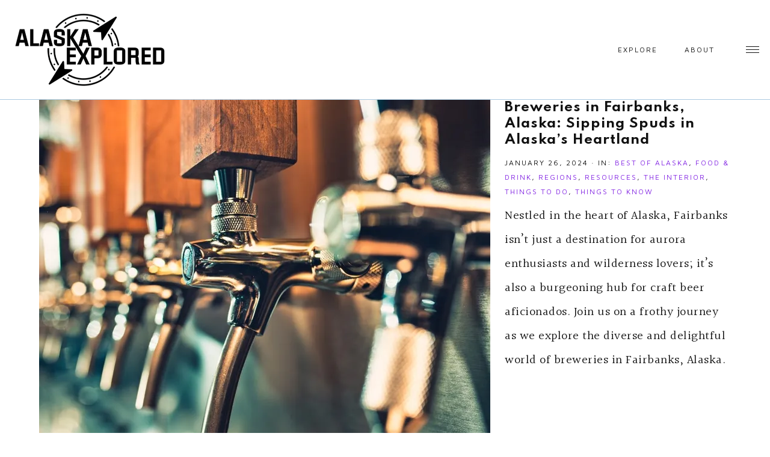

--- FILE ---
content_type: text/html; charset=UTF-8
request_url: https://www.alaskaexplored.com/tag/fairbanks-breweries/
body_size: 11012
content:
<!DOCTYPE html>
<html lang="en-US">
<head >
<meta charset="UTF-8" />
<meta name="viewport" content="width=device-width, initial-scale=1" />
<meta name='robots' content='index, follow, max-image-preview:large, max-snippet:-1, max-video-preview:-1' />

	<!-- This site is optimized with the Yoast SEO Premium plugin v21.9 (Yoast SEO v26.8) - https://yoast.com/product/yoast-seo-premium-wordpress/ -->
	<title>Fairbanks Breweries Archives - AlaskaExplored</title>
	<link rel="canonical" href="https://www.alaskaexplored.com/tag/fairbanks-breweries/" />
	<meta property="og:locale" content="en_US" />
	<meta property="og:type" content="article" />
	<meta property="og:title" content="Fairbanks Breweries Archives" />
	<meta property="og:url" content="https://www.alaskaexplored.com/tag/fairbanks-breweries/" />
	<meta property="og:site_name" content="AlaskaExplored" />
	<meta name="twitter:card" content="summary_large_image" />
	<script data-jetpack-boost="ignore" type="application/ld+json" class="yoast-schema-graph">{"@context":"https://schema.org","@graph":[{"@type":"CollectionPage","@id":"https://www.alaskaexplored.com/tag/fairbanks-breweries/","url":"https://www.alaskaexplored.com/tag/fairbanks-breweries/","name":"Fairbanks Breweries Archives - AlaskaExplored","isPartOf":{"@id":"https://www.alaskaexplored.com/#website"},"primaryImageOfPage":{"@id":"https://www.alaskaexplored.com/tag/fairbanks-breweries/#primaryimage"},"image":{"@id":"https://www.alaskaexplored.com/tag/fairbanks-breweries/#primaryimage"},"thumbnailUrl":"https://i0.wp.com/www.alaskaexplored.com/wp-content/uploads/2024/01/fairbanks-breweries-Master1305.jpg?fit=1000%2C667&quality=89&ssl=1","breadcrumb":{"@id":"https://www.alaskaexplored.com/tag/fairbanks-breweries/#breadcrumb"},"inLanguage":"en-US"},{"@type":"ImageObject","inLanguage":"en-US","@id":"https://www.alaskaexplored.com/tag/fairbanks-breweries/#primaryimage","url":"https://i0.wp.com/www.alaskaexplored.com/wp-content/uploads/2024/01/fairbanks-breweries-Master1305.jpg?fit=1000%2C667&quality=89&ssl=1","contentUrl":"https://i0.wp.com/www.alaskaexplored.com/wp-content/uploads/2024/01/fairbanks-breweries-Master1305.jpg?fit=1000%2C667&quality=89&ssl=1","width":1000,"height":667,"caption":"Big Delta Brewing Company, Fairbanks Alaska Breweries, Breweries in Fairbanks Alaska, Fairbanks Beer, Fairbanks Brewery, Fairbanks Breweries, Breweries in Fairbanks, Where to drink in Fairbanks Alaska, Best Breweries in Fairbanks Alaska,"},{"@type":"BreadcrumbList","@id":"https://www.alaskaexplored.com/tag/fairbanks-breweries/#breadcrumb","itemListElement":[{"@type":"ListItem","position":1,"name":"Home","item":"https://www.alaskaexplored.com/"},{"@type":"ListItem","position":2,"name":"Fairbanks Breweries"}]},{"@type":"WebSite","@id":"https://www.alaskaexplored.com/#website","url":"https://www.alaskaexplored.com/","name":"AlaskaExplored","description":"Your Next Frontier","potentialAction":[{"@type":"SearchAction","target":{"@type":"EntryPoint","urlTemplate":"https://www.alaskaexplored.com/?s={search_term_string}"},"query-input":{"@type":"PropertyValueSpecification","valueRequired":true,"valueName":"search_term_string"}}],"inLanguage":"en-US"}]}</script>
	<!-- / Yoast SEO Premium plugin. -->


<link rel='dns-prefetch' href='//www.alaskaexplored.com' />
<link rel='dns-prefetch' href='//unpkg.com' />
<link rel='dns-prefetch' href='//www.googletagmanager.com' />
<link rel='dns-prefetch' href='//stats.wp.com' />
<link rel='dns-prefetch' href='//maxcdn.bootstrapcdn.com' />
<link rel='dns-prefetch' href='//fonts.googleapis.com' />
<link rel='preconnect' href='//i0.wp.com' />
<link rel='preconnect' href='//c0.wp.com' />
<link rel="alternate" type="application/rss+xml" title="AlaskaExplored &raquo; Feed" href="https://www.alaskaexplored.com/feed/" />
<link rel="alternate" type="application/rss+xml" title="AlaskaExplored &raquo; Comments Feed" href="https://www.alaskaexplored.com/comments/feed/" />
<link rel="alternate" type="application/rss+xml" title="AlaskaExplored &raquo; Fairbanks Breweries Tag Feed" href="https://www.alaskaexplored.com/tag/fairbanks-breweries/feed/" />
<style id='wp-img-auto-sizes-contain-inline-css' type='text/css'>
img:is([sizes=auto i],[sizes^="auto," i]){contain-intrinsic-size:3000px 1500px}
/*# sourceURL=wp-img-auto-sizes-contain-inline-css */
</style>
<link rel='stylesheet' id='genesis-blocks-style-css-css' href='https://www.alaskaexplored.com/wp-content/plugins/genesis-blocks/dist/style-blocks.build.css?ver=1769472599' type='text/css' media='all' />
<link rel='stylesheet' id='audrey-css' href='https://www.alaskaexplored.com/wp-content/themes/audrey-theme.1.1.4/style.css?ver=1.1.4' type='text/css' media='all' />
<style id='audrey-inline-css' type='text/css'>


        .site-title a,
        .site-title a:hover,
        .site-title a:focus {
            color: #aac9e0 !important;
        }

        

        .nav-secondary a:hover,
        .genesis-nav-menu a:hover,
        .site-header .genesis-nav-menu a:hover,
        .site-header .genesis-nav-menu .sub-menu a:hover,
        .site-header .header-widget-area .widget_nav_menu li a:hover,
        .site-header .header-widget-area .widget_nav_menu .sub-menu li a:hover {
            color: #eded8e;
        }
        
        
        .site-header .header-widget-area .widget_nav_menu .sub-menu li a:hover {
            color: #eded8e !important;
        }

        

        .nav-primary {
            background-color: #aac9e0 !important;
        }
        
                @media only screen and (max-width: 1021px) {
                      .nav-primary {
                           background-color: #ffffff !important;
                      } }

        

        .offscreen-icon:hover .line1,
        .offscreen-icon:hover .line2,
        .offscreen-icon:hover .line3,
        .offscreen-icon-close:hover:before,
        .offscreen-icon-close:hover:after {
            background-color: #eded8e;
        }

        

        .offscreen-content .widget_nav_menu li a {
            color: #eded8e;
        }

        

        a,
        .entry-content a:not(.button):not(.wp-block-button__link):not(.more-link),
        .related-post a.related-post-title:hover,
        .entry-meta a,
        .audrey-instagram .textwidget a {
            color: #8224e3;
        }
        
        .woocommerce ul.products li.product a,
        .audrey-category-archive .cat-item a {
            color: #8224e3 !important;
        }

        
        
        .page.page-template-default.full-width-content:not(.home) .entry-title,
        .page.page-template-default:not(.home) .entry-title,
        .page.category-page h1.entry-title,
        .page.category-page.full-width-content h1.entry-title,
        .error404 .entry-title,
        .category .archive-title,
        .archive-title,
        .single-post .entry-header,
        .audrey-blog-full h1.entry-title.full-width,
        .audrey-blog-grid h1.entry-title.full-width,
        .audrey-blog-list h1.entry-title.full-width,
        .audrey-portfolio .archive-description,
        .single-portfolio .entry-title,
        .audrey-category-archive .archive-description {
            background-color: #aac9e0;
        }
        
        .woocommerce .page-title { background-color: #aac9e0 !important; }

        

        .entry-title a:hover,
        .slide-excerpt-border h2 a:hover,
        .featuredpost .entry-title a:hover,
        .related-post a.related-post-title:hover {
            color: #aac9e0 !important;
        }

        

        button:not(.offscreen-content-toggle):not(.menu-toggle),
        input[type="button"],
        input[type="reset"],
        input[type="submit"],
        .button,
        .widget .button,
        .more-from-category a,
        .comment-reply a,
        .view-all-portfolio a,
        .audrey-home .home-area .enews-widget input[type="submit"],
        .pricing-table a.button,
        .comment-respond input[type="submit"],
        .after-entry .enews-widget input[type="submit"],
        .slide-excerpt-border a.more-link, 
        a.more-link,
        .entry-content a.button,
        .wprm-recipe-link,
        .category-page .more-from-category a {
            background-color: #eded8e;
        }
            
        .sidebar .widget_categories li.cat-item a:hover,
        .sidebar .widget_nav_menu a:hover {
            background-color: #eded8e;
        }
        
        .nf-form-content input[type="button"],
        .entry-content .wp-block-button .wp-block-button__link,
        .gb-block-accordion .gb-accordion-title:hover,
        #mc_embed_signup .button,
        .woocommerce #respond input#submit, 
        .woocommerce a.button, 
        .woocommerce button.button, 
        .woocommerce input.button,
        .woocommerce .content-sidebar-wrap button,
        nav.woocommerce-MyAccount-navigation li a:hover,
        .woocommerce .widget_product_categories li:hover {
            background-color: #eded8e !important;
        }

        

        button:hover,
        input[type="button"]:hover,
        input[type="reset"]:hover,
        input[type="submit"]:hover,
        .button:hover,
        .widget .button:hover,
        a.more-link:hover,
        .more-from-category a:hover,
        .view-all-portfolio a:hover,
        .comment-reply a:hover,
        .audrey-home .home-area .enews-widget input[type="submit"]:hover,
        .pricing-table a.button:hover,
        .comment-respond input[type="submit"]:hover,
        .after-entry .enews-widget input[type="submit"]:hover,
        .slide-excerpt-border a.more-link:hover, 
        a.more-link:hover,
        .entry-content a.button:hover,
        .audrey-home .front-page-6 a.button:hover,
        .wprm-recipe-link:hover,
        .category-page .more-from-category a:hover,
        .audrey-home .home-area a.button.white:hover,
        .pagination-previous a:hover,
        .pagination-next a:hover,
        .archive-pagination li a:hover {
            background-color: #aac9e0;
        }
        
        .nf-form-content input[type="button"]:hover,
        .entry-content .wp-block-button .wp-block-button__link:hover,
        input:hover[type="submit"],
        #mc_embed_signup .button:hover,
        .woocommerce #respond input#submit:hover,
        .woocommerce a.button:hover,
        .woocommerce button.button:hover,
        .woocommerce .content-sidebar-wrap button:hover,
        .woocommerce input.button:hover {
            background-color: #aac9e0 !important;
        }

        

        .nav-mobile .widget-area .social,
        .offscreen-content .social,
        .audrey-insta .social,
        .sidebar .social,
        .footer-widgets .social {
            background-color: #aac9e0;
        }

        

        .nav-mobile .widget-area .social:hover,
        .offscreen-content .social:hover,
        .audrey-insta .social:hover,
        .sidebar .social:hover,
        .footer-widgets .social:hover {
            background-color: #eded8e;
        }

        

        .audrey-backtotop:hover {
            color: #eded8e !important;
        }

        
        hr,
        input,
        select,
        textarea,
        tbody,
        td,
        .breadcrumb,
        .search-form input[type="search"],
        .sidebar .widget,
        .gb-block-accordion .gb-accordion-title,
        .genesis-nav-menu .sub-menu,
        .genesis-nav-menu .sub-menu a,
        .site-header .header-widget-area .widget_nav_menu li .sub-menu a,
        .genesis-nav-menu .sub-menu .sub-menu,
        .pricing-table ul > li,
        .pricing-table h4,
        .shop-post-title,
        .share-before_entry_header,
        .single-post .entry-footer,
        .after-entry .enews input,
        .related,
        .entry-comments .comment,
        .comment-repsond input,
        .comment-respond select,
        .comment-respond textarea,
        .comment-respond input[type="email"],
        .comment-respond input[type="text"],
        .comment-respond input[type="url"],
        .entry-comments ul.children,
        .footer-widgets .search-form input[type="search"],
        .audrey-blog-full .content .entry,
        .site-header,
        .home-about {
            border-color: #aac9e0;
        }

        #mc_embed_signup input.email {
            border-color #aac9e0 !important;
        }

        @media only screen and (max-width: 1021px) {
            .nav-primary .search-form {
                border-color: #aac9e0;
        } }

        

        .audrey-home .front-page-1 {
            background: #aac9e0;
        }
        
        .TestimonialRotatorWidget .widget-title:before,
        .strong-testimonials-view-widget .widget-title:before {
            color: #aac9e0;
        }
        
        

        .audrey-home .front-page-1 h3 {
            color: #000000;
        }
        
        

        .audrey-home .front-page-2 {
            background: #ffffff;
        }
        
        

        .home-box:hover {
            background-color: #aac9e0;
        }
        
        

        .home-box:hover .button {
            background-color: #aac9e0;
        }

        

        .audrey-home .front-page-4 {
            background: #aac9e0;
        }
        
        

        .audrey-home .front-page-8 {
            background: #aac9e0;
        }

        

        .home-about h3,
        .audrey-home .philosophy h3,
        .testimonial_rotator_quote,
        .wpmtst-testimonial {
            color: #aac9e0;
        }
        
        .home-about h3:after {
            background-color: #aac9e0;
        }
        
        .woocommerce .star-rating span {
            color: #aac9e0 !important;
        }
        
        .woocommerce .widget_price_filter .ui-slider .ui-slider-handle,
        .woocommerce .widget_price_filter .ui-slider .ui-slider-range {
            background-color: #aac9e0 !important;
        }

        

        .audrey-instagram .widget-title {
            color: #aac9e0;
        }

        

        .audrey-instagram {
            background-color: #aac9e0;
        }

        

        .sidebar .enews-widget,
        .sidebar .enews-widget a,
        .sidebar .enews-widget .widget-title,
        .sidebar .enews-widget .enews-widget p,
        .sidebar .enews-widget .enews-widget div,
        .after-entry .enews-widget,
        .after-entry .enews-widget a,
        .after-entry .enews-widget .widget-title,
        .after-entry .enews-widget p,
        .after-entry .enews-widget div,
        .audrey-home .home-area .enews .widget-title {
                color: #ffffff;
        }
        
        

        .audrey-newsletter {
                background: #aac9e0;
        }
        
        

        .audrey-newsletter .enews .widget-title {
                color: #ffffff;
        }
        
        

        .audrey-newsletter .enews-widget input[type="submit"],
        .audrey-home .home-area a.button.white:hover {
                background-color: #7bb4e0;
        }
        
        

        .footer-social i:hover {
            color: #7bb4e0 !important;
        }

        

        .footer-widgets {
            background-color: #aac9e0;
        }

        
        
        .footer-title h2 {
            color: #7bb4e0;
        }

        
/*# sourceURL=audrey-inline-css */
</style>
<style id='wp-emoji-styles-inline-css' type='text/css'>

	img.wp-smiley, img.emoji {
		display: inline !important;
		border: none !important;
		box-shadow: none !important;
		height: 1em !important;
		width: 1em !important;
		margin: 0 0.07em !important;
		vertical-align: -0.1em !important;
		background: none !important;
		padding: 0 !important;
	}
/*# sourceURL=wp-emoji-styles-inline-css */
</style>
<style id='wp-block-library-inline-css' type='text/css'>
:root{--wp-block-synced-color:#7a00df;--wp-block-synced-color--rgb:122,0,223;--wp-bound-block-color:var(--wp-block-synced-color);--wp-editor-canvas-background:#ddd;--wp-admin-theme-color:#007cba;--wp-admin-theme-color--rgb:0,124,186;--wp-admin-theme-color-darker-10:#006ba1;--wp-admin-theme-color-darker-10--rgb:0,107,160.5;--wp-admin-theme-color-darker-20:#005a87;--wp-admin-theme-color-darker-20--rgb:0,90,135;--wp-admin-border-width-focus:2px}@media (min-resolution:192dpi){:root{--wp-admin-border-width-focus:1.5px}}.wp-element-button{cursor:pointer}:root .has-very-light-gray-background-color{background-color:#eee}:root .has-very-dark-gray-background-color{background-color:#313131}:root .has-very-light-gray-color{color:#eee}:root .has-very-dark-gray-color{color:#313131}:root .has-vivid-green-cyan-to-vivid-cyan-blue-gradient-background{background:linear-gradient(135deg,#00d084,#0693e3)}:root .has-purple-crush-gradient-background{background:linear-gradient(135deg,#34e2e4,#4721fb 50%,#ab1dfe)}:root .has-hazy-dawn-gradient-background{background:linear-gradient(135deg,#faaca8,#dad0ec)}:root .has-subdued-olive-gradient-background{background:linear-gradient(135deg,#fafae1,#67a671)}:root .has-atomic-cream-gradient-background{background:linear-gradient(135deg,#fdd79a,#004a59)}:root .has-nightshade-gradient-background{background:linear-gradient(135deg,#330968,#31cdcf)}:root .has-midnight-gradient-background{background:linear-gradient(135deg,#020381,#2874fc)}:root{--wp--preset--font-size--normal:16px;--wp--preset--font-size--huge:42px}.has-regular-font-size{font-size:1em}.has-larger-font-size{font-size:2.625em}.has-normal-font-size{font-size:var(--wp--preset--font-size--normal)}.has-huge-font-size{font-size:var(--wp--preset--font-size--huge)}.has-text-align-center{text-align:center}.has-text-align-left{text-align:left}.has-text-align-right{text-align:right}.has-fit-text{white-space:nowrap!important}#end-resizable-editor-section{display:none}.aligncenter{clear:both}.items-justified-left{justify-content:flex-start}.items-justified-center{justify-content:center}.items-justified-right{justify-content:flex-end}.items-justified-space-between{justify-content:space-between}.screen-reader-text{border:0;clip-path:inset(50%);height:1px;margin:-1px;overflow:hidden;padding:0;position:absolute;width:1px;word-wrap:normal!important}.screen-reader-text:focus{background-color:#ddd;clip-path:none;color:#444;display:block;font-size:1em;height:auto;left:5px;line-height:normal;padding:15px 23px 14px;text-decoration:none;top:5px;width:auto;z-index:100000}html :where(.has-border-color){border-style:solid}html :where([style*=border-top-color]){border-top-style:solid}html :where([style*=border-right-color]){border-right-style:solid}html :where([style*=border-bottom-color]){border-bottom-style:solid}html :where([style*=border-left-color]){border-left-style:solid}html :where([style*=border-width]){border-style:solid}html :where([style*=border-top-width]){border-top-style:solid}html :where([style*=border-right-width]){border-right-style:solid}html :where([style*=border-bottom-width]){border-bottom-style:solid}html :where([style*=border-left-width]){border-left-style:solid}html :where(img[class*=wp-image-]){height:auto;max-width:100%}:where(figure){margin:0 0 1em}html :where(.is-position-sticky){--wp-admin--admin-bar--position-offset:var(--wp-admin--admin-bar--height,0px)}@media screen and (max-width:600px){html :where(.is-position-sticky){--wp-admin--admin-bar--position-offset:0px}}

/*# sourceURL=wp-block-library-inline-css */
</style><style id='global-styles-inline-css' type='text/css'>
:root{--wp--preset--aspect-ratio--square: 1;--wp--preset--aspect-ratio--4-3: 4/3;--wp--preset--aspect-ratio--3-4: 3/4;--wp--preset--aspect-ratio--3-2: 3/2;--wp--preset--aspect-ratio--2-3: 2/3;--wp--preset--aspect-ratio--16-9: 16/9;--wp--preset--aspect-ratio--9-16: 9/16;--wp--preset--color--black: #111111;--wp--preset--color--cyan-bluish-gray: #abb8c3;--wp--preset--color--white: #ffffff;--wp--preset--color--pale-pink: #f78da7;--wp--preset--color--vivid-red: #cf2e2e;--wp--preset--color--luminous-vivid-orange: #ff6900;--wp--preset--color--luminous-vivid-amber: #fcb900;--wp--preset--color--light-green-cyan: #7bdcb5;--wp--preset--color--vivid-green-cyan: #00d084;--wp--preset--color--pale-cyan-blue: #8ed1fc;--wp--preset--color--vivid-cyan-blue: #0693e3;--wp--preset--color--vivid-purple: #9b51e0;--wp--preset--color--cream: #f9f7f6;--wp--preset--color--pink: #e9dcd5;--wp--preset--color--dark-pink: #dbc4b8;--wp--preset--color--rust: #c6796a;--wp--preset--gradient--vivid-cyan-blue-to-vivid-purple: linear-gradient(135deg,rgb(6,147,227) 0%,rgb(155,81,224) 100%);--wp--preset--gradient--light-green-cyan-to-vivid-green-cyan: linear-gradient(135deg,rgb(122,220,180) 0%,rgb(0,208,130) 100%);--wp--preset--gradient--luminous-vivid-amber-to-luminous-vivid-orange: linear-gradient(135deg,rgb(252,185,0) 0%,rgb(255,105,0) 100%);--wp--preset--gradient--luminous-vivid-orange-to-vivid-red: linear-gradient(135deg,rgb(255,105,0) 0%,rgb(207,46,46) 100%);--wp--preset--gradient--very-light-gray-to-cyan-bluish-gray: linear-gradient(135deg,rgb(238,238,238) 0%,rgb(169,184,195) 100%);--wp--preset--gradient--cool-to-warm-spectrum: linear-gradient(135deg,rgb(74,234,220) 0%,rgb(151,120,209) 20%,rgb(207,42,186) 40%,rgb(238,44,130) 60%,rgb(251,105,98) 80%,rgb(254,248,76) 100%);--wp--preset--gradient--blush-light-purple: linear-gradient(135deg,rgb(255,206,236) 0%,rgb(152,150,240) 100%);--wp--preset--gradient--blush-bordeaux: linear-gradient(135deg,rgb(254,205,165) 0%,rgb(254,45,45) 50%,rgb(107,0,62) 100%);--wp--preset--gradient--luminous-dusk: linear-gradient(135deg,rgb(255,203,112) 0%,rgb(199,81,192) 50%,rgb(65,88,208) 100%);--wp--preset--gradient--pale-ocean: linear-gradient(135deg,rgb(255,245,203) 0%,rgb(182,227,212) 50%,rgb(51,167,181) 100%);--wp--preset--gradient--electric-grass: linear-gradient(135deg,rgb(202,248,128) 0%,rgb(113,206,126) 100%);--wp--preset--gradient--midnight: linear-gradient(135deg,rgb(2,3,129) 0%,rgb(40,116,252) 100%);--wp--preset--font-size--small: 14px;--wp--preset--font-size--medium: 20px;--wp--preset--font-size--large: 18px;--wp--preset--font-size--x-large: 42px;--wp--preset--font-size--normal: 16px;--wp--preset--font-size--larger: 20px;--wp--preset--spacing--20: 0.44rem;--wp--preset--spacing--30: 0.67rem;--wp--preset--spacing--40: 1rem;--wp--preset--spacing--50: 1.5rem;--wp--preset--spacing--60: 2.25rem;--wp--preset--spacing--70: 3.38rem;--wp--preset--spacing--80: 5.06rem;--wp--preset--shadow--natural: 6px 6px 9px rgba(0, 0, 0, 0.2);--wp--preset--shadow--deep: 12px 12px 50px rgba(0, 0, 0, 0.4);--wp--preset--shadow--sharp: 6px 6px 0px rgba(0, 0, 0, 0.2);--wp--preset--shadow--outlined: 6px 6px 0px -3px rgb(255, 255, 255), 6px 6px rgb(0, 0, 0);--wp--preset--shadow--crisp: 6px 6px 0px rgb(0, 0, 0);}:where(.is-layout-flex){gap: 0.5em;}:where(.is-layout-grid){gap: 0.5em;}body .is-layout-flex{display: flex;}.is-layout-flex{flex-wrap: wrap;align-items: center;}.is-layout-flex > :is(*, div){margin: 0;}body .is-layout-grid{display: grid;}.is-layout-grid > :is(*, div){margin: 0;}:where(.wp-block-columns.is-layout-flex){gap: 2em;}:where(.wp-block-columns.is-layout-grid){gap: 2em;}:where(.wp-block-post-template.is-layout-flex){gap: 1.25em;}:where(.wp-block-post-template.is-layout-grid){gap: 1.25em;}.has-black-color{color: var(--wp--preset--color--black) !important;}.has-cyan-bluish-gray-color{color: var(--wp--preset--color--cyan-bluish-gray) !important;}.has-white-color{color: var(--wp--preset--color--white) !important;}.has-pale-pink-color{color: var(--wp--preset--color--pale-pink) !important;}.has-vivid-red-color{color: var(--wp--preset--color--vivid-red) !important;}.has-luminous-vivid-orange-color{color: var(--wp--preset--color--luminous-vivid-orange) !important;}.has-luminous-vivid-amber-color{color: var(--wp--preset--color--luminous-vivid-amber) !important;}.has-light-green-cyan-color{color: var(--wp--preset--color--light-green-cyan) !important;}.has-vivid-green-cyan-color{color: var(--wp--preset--color--vivid-green-cyan) !important;}.has-pale-cyan-blue-color{color: var(--wp--preset--color--pale-cyan-blue) !important;}.has-vivid-cyan-blue-color{color: var(--wp--preset--color--vivid-cyan-blue) !important;}.has-vivid-purple-color{color: var(--wp--preset--color--vivid-purple) !important;}.has-black-background-color{background-color: var(--wp--preset--color--black) !important;}.has-cyan-bluish-gray-background-color{background-color: var(--wp--preset--color--cyan-bluish-gray) !important;}.has-white-background-color{background-color: var(--wp--preset--color--white) !important;}.has-pale-pink-background-color{background-color: var(--wp--preset--color--pale-pink) !important;}.has-vivid-red-background-color{background-color: var(--wp--preset--color--vivid-red) !important;}.has-luminous-vivid-orange-background-color{background-color: var(--wp--preset--color--luminous-vivid-orange) !important;}.has-luminous-vivid-amber-background-color{background-color: var(--wp--preset--color--luminous-vivid-amber) !important;}.has-light-green-cyan-background-color{background-color: var(--wp--preset--color--light-green-cyan) !important;}.has-vivid-green-cyan-background-color{background-color: var(--wp--preset--color--vivid-green-cyan) !important;}.has-pale-cyan-blue-background-color{background-color: var(--wp--preset--color--pale-cyan-blue) !important;}.has-vivid-cyan-blue-background-color{background-color: var(--wp--preset--color--vivid-cyan-blue) !important;}.has-vivid-purple-background-color{background-color: var(--wp--preset--color--vivid-purple) !important;}.has-black-border-color{border-color: var(--wp--preset--color--black) !important;}.has-cyan-bluish-gray-border-color{border-color: var(--wp--preset--color--cyan-bluish-gray) !important;}.has-white-border-color{border-color: var(--wp--preset--color--white) !important;}.has-pale-pink-border-color{border-color: var(--wp--preset--color--pale-pink) !important;}.has-vivid-red-border-color{border-color: var(--wp--preset--color--vivid-red) !important;}.has-luminous-vivid-orange-border-color{border-color: var(--wp--preset--color--luminous-vivid-orange) !important;}.has-luminous-vivid-amber-border-color{border-color: var(--wp--preset--color--luminous-vivid-amber) !important;}.has-light-green-cyan-border-color{border-color: var(--wp--preset--color--light-green-cyan) !important;}.has-vivid-green-cyan-border-color{border-color: var(--wp--preset--color--vivid-green-cyan) !important;}.has-pale-cyan-blue-border-color{border-color: var(--wp--preset--color--pale-cyan-blue) !important;}.has-vivid-cyan-blue-border-color{border-color: var(--wp--preset--color--vivid-cyan-blue) !important;}.has-vivid-purple-border-color{border-color: var(--wp--preset--color--vivid-purple) !important;}.has-vivid-cyan-blue-to-vivid-purple-gradient-background{background: var(--wp--preset--gradient--vivid-cyan-blue-to-vivid-purple) !important;}.has-light-green-cyan-to-vivid-green-cyan-gradient-background{background: var(--wp--preset--gradient--light-green-cyan-to-vivid-green-cyan) !important;}.has-luminous-vivid-amber-to-luminous-vivid-orange-gradient-background{background: var(--wp--preset--gradient--luminous-vivid-amber-to-luminous-vivid-orange) !important;}.has-luminous-vivid-orange-to-vivid-red-gradient-background{background: var(--wp--preset--gradient--luminous-vivid-orange-to-vivid-red) !important;}.has-very-light-gray-to-cyan-bluish-gray-gradient-background{background: var(--wp--preset--gradient--very-light-gray-to-cyan-bluish-gray) !important;}.has-cool-to-warm-spectrum-gradient-background{background: var(--wp--preset--gradient--cool-to-warm-spectrum) !important;}.has-blush-light-purple-gradient-background{background: var(--wp--preset--gradient--blush-light-purple) !important;}.has-blush-bordeaux-gradient-background{background: var(--wp--preset--gradient--blush-bordeaux) !important;}.has-luminous-dusk-gradient-background{background: var(--wp--preset--gradient--luminous-dusk) !important;}.has-pale-ocean-gradient-background{background: var(--wp--preset--gradient--pale-ocean) !important;}.has-electric-grass-gradient-background{background: var(--wp--preset--gradient--electric-grass) !important;}.has-midnight-gradient-background{background: var(--wp--preset--gradient--midnight) !important;}.has-small-font-size{font-size: var(--wp--preset--font-size--small) !important;}.has-medium-font-size{font-size: var(--wp--preset--font-size--medium) !important;}.has-large-font-size{font-size: var(--wp--preset--font-size--large) !important;}.has-x-large-font-size{font-size: var(--wp--preset--font-size--x-large) !important;}
/*# sourceURL=global-styles-inline-css */
</style>

<style id='classic-theme-styles-inline-css' type='text/css'>
/*! This file is auto-generated */
.wp-block-button__link{color:#fff;background-color:#32373c;border-radius:9999px;box-shadow:none;text-decoration:none;padding:calc(.667em + 2px) calc(1.333em + 2px);font-size:1.125em}.wp-block-file__button{background:#32373c;color:#fff;text-decoration:none}
/*# sourceURL=/wp-includes/css/classic-themes.min.css */
</style>
<link rel='stylesheet' id='font-awesome-css' href='//maxcdn.bootstrapcdn.com/font-awesome/4.2.0/css/font-awesome.min.css?ver=6.9' type='text/css' media='all' />
<link rel='stylesheet' id='dashicons-css' href='https://c0.wp.com/c/6.9/wp-includes/css/dashicons.min.css' type='text/css' media='all' />
<link rel='stylesheet' id='audrey-icons-css' href='https://www.alaskaexplored.com/wp-content/themes/audrey-theme.1.1.4/icons.css?ver=6.9' type='text/css' media='all' />
<link rel='stylesheet' id='audrey-fonts-css' href='//fonts.googleapis.com/css2?family=Halant:wght@400;600&#038;family=Italiana&#038;family=Maven+Pro&#038;display=swap' type='text/css' media='all' />
<link rel='stylesheet' id='audrey-gutenberg-css' href='https://www.alaskaexplored.com/wp-content/themes/audrey-theme.1.1.4/lib/gutenberg/gutenberg.css?ver=1.1.4' type='text/css' media='all' />





<!-- Google tag (gtag.js) snippet added by Site Kit -->
<!-- Google Analytics snippet added by Site Kit -->


<link rel="https://api.w.org/" href="https://www.alaskaexplored.com/wp-json/" /><link rel="alternate" title="JSON" type="application/json" href="https://www.alaskaexplored.com/wp-json/wp/v2/tags/453" /><link rel="EditURI" type="application/rsd+xml" title="RSD" href="https://www.alaskaexplored.com/xmlrpc.php?rsd" />
<meta name="generator" content="WordPress 6.9" />
<meta name="generator" content="Site Kit by Google 1.170.0" />	<style>img#wpstats{display:none}</style>
		<link rel="pingback" href="https://www.alaskaexplored.com/xmlrpc.php" />
<link href="https://fonts.googleapis.com/css2?family=Spartan:wght@300;700;900&display=swap" rel="stylesheet"> 
<link href="https://fonts.googleapis.com/css2?family=Merriweather:wght@300;700&display=swap" rel="stylesheet"> <style type="text/css">.site-title a { background: url(https://www.alaskaexplored.com/wp-content/uploads/2023/04/AlaskaExploredLogo_BW.png) no-repeat !important; }</style>
<link rel="icon" href="https://i0.wp.com/www.alaskaexplored.com/wp-content/uploads/2023/04/cropped-AlaskaExploredLogo_BW_ICON.png?fit=32%2C32&#038;quality=80&#038;ssl=1" sizes="32x32" />
<link rel="icon" href="https://i0.wp.com/www.alaskaexplored.com/wp-content/uploads/2023/04/cropped-AlaskaExploredLogo_BW_ICON.png?fit=192%2C192&#038;quality=80&#038;ssl=1" sizes="192x192" />
<link rel="apple-touch-icon" href="https://i0.wp.com/www.alaskaexplored.com/wp-content/uploads/2023/04/cropped-AlaskaExploredLogo_BW_ICON.png?fit=180%2C180&#038;quality=80&#038;ssl=1" />
<meta name="msapplication-TileImage" content="https://i0.wp.com/www.alaskaexplored.com/wp-content/uploads/2023/04/cropped-AlaskaExploredLogo_BW_ICON.png?fit=270%2C270&#038;quality=80&#038;ssl=1" />
		<style type="text/css" id="wp-custom-css">
			.site-title, .site-title a, .site-title a:hover {
    font-family: 'Spartan', serif; }
h1,
h2,
h3,
h4,
h5,
h6 { 
    font-family: 'Spartan', serif; font-weight: 600; line-height: 1.1; }

body {
	font-size: 20px;
	line-height: 2;
}

.page.page-template-default:not(.home) .entry-title,
.archive-title {
    font-family: 'Spartan', serif;}

.home-box, .box-content h2 {
    font-family: 'Spartan', serif;}

h2.entry-title {font-family: 'spartan', serif;
font-size: 16pt !important;
}


@media only screen and (min-width: 1022px) {
    .previous-entry a,
    .next-entry a {
        display: none;
    } }

.site-header .wrap {
padding: 0px;
}

.header-image .title-area {
width: 100%;
max-width: 300px;
}






/* mv mobile fix */

@media only screen and (max-width: 359px) {

.content-sidebar-wrap {

padding-left: 10px !important;

padding-right: 10px !important;

}

}


/* end mv fix */ 		</style>
		</head>
<body class="archive tag tag-fairbanks-breweries tag-453 wp-embed-responsive wp-theme-genesis wp-child-theme-audrey-theme114 custom-header header-image full-width-content genesis-breadcrumbs-hidden genesis-footer-widgets-hidden nav-social header-right-active offscreen-active"><div class="site-container"><nav class="nav-primary nav-mobile"><div class="wrap"><ul id="menu-primary" class="menu genesis-nav-menu menu-primary menu-mobile responsive-menu"><li id="menu-item-205" class="menu-item menu-item-type-custom menu-item-object-custom menu-item-has-children menu-item-205"><a href="#">Explore</a>
<ul class="sub-menu">
	<li id="menu-item-208" class="menu-item menu-item-type-taxonomy menu-item-object-category menu-item-208"><a href="https://www.alaskaexplored.com/category/anchorage/">Anchorage</a></li>
	<li id="menu-item-515" class="menu-item menu-item-type-taxonomy menu-item-object-category menu-item-has-children menu-item-515"><a href="https://www.alaskaexplored.com/category/regions/">Regions</a>
	<ul class="sub-menu">
		<li id="menu-item-210" class="menu-item menu-item-type-taxonomy menu-item-object-category menu-item-210"><a href="https://www.alaskaexplored.com/category/southeast/">Southeast</a></li>
		<li id="menu-item-514" class="menu-item menu-item-type-taxonomy menu-item-object-category menu-item-514"><a href="https://www.alaskaexplored.com/category/kenai-the-far-islands/">Kenai &amp; the Far Islands</a></li>
		<li id="menu-item-524" class="menu-item menu-item-type-taxonomy menu-item-object-category menu-item-524"><a href="https://www.alaskaexplored.com/category/south-central/">South Central</a></li>
		<li id="menu-item-212" class="menu-item menu-item-type-taxonomy menu-item-object-category menu-item-212"><a href="https://www.alaskaexplored.com/category/the-interior/">The Interior</a></li>
		<li id="menu-item-525" class="menu-item menu-item-type-taxonomy menu-item-object-category menu-item-525"><a href="https://www.alaskaexplored.com/category/the-north/">The North</a></li>
	</ul>
</li>
	<li id="menu-item-214" class="menu-item menu-item-type-taxonomy menu-item-object-category menu-item-has-children menu-item-214"><a href="https://www.alaskaexplored.com/category/best-of-alaska/">Best of Alaska</a>
	<ul class="sub-menu">
		<li id="menu-item-517" class="menu-item menu-item-type-taxonomy menu-item-object-category menu-item-517"><a href="https://www.alaskaexplored.com/category/things-to-do/">Things To Do</a></li>
		<li id="menu-item-518" class="menu-item menu-item-type-taxonomy menu-item-object-category menu-item-518"><a href="https://www.alaskaexplored.com/category/things-to-know/">Things To Know</a></li>
		<li id="menu-item-516" class="menu-item menu-item-type-taxonomy menu-item-object-category menu-item-516"><a href="https://www.alaskaexplored.com/category/food-drink/">Food &amp; Drink</a></li>
	</ul>
</li>
	<li id="menu-item-519" class="menu-item menu-item-type-taxonomy menu-item-object-category menu-item-has-children menu-item-519"><a href="https://www.alaskaexplored.com/category/ak-by-season/">AK by Season</a>
	<ul class="sub-menu">
		<li id="menu-item-520" class="menu-item menu-item-type-taxonomy menu-item-object-category menu-item-520"><a href="https://www.alaskaexplored.com/category/fall/">Fall</a></li>
		<li id="menu-item-521" class="menu-item menu-item-type-taxonomy menu-item-object-category menu-item-521"><a href="https://www.alaskaexplored.com/category/spring/">Spring</a></li>
		<li id="menu-item-522" class="menu-item menu-item-type-taxonomy menu-item-object-category menu-item-522"><a href="https://www.alaskaexplored.com/category/summer/">Summer</a></li>
		<li id="menu-item-523" class="menu-item menu-item-type-taxonomy menu-item-object-category menu-item-523"><a href="https://www.alaskaexplored.com/category/winter/">Winter</a></li>
	</ul>
</li>
	<li id="menu-item-531" class="menu-item menu-item-type-taxonomy menu-item-object-category menu-item-has-children menu-item-531"><a href="https://www.alaskaexplored.com/category/resources/">Resources</a>
	<ul class="sub-menu">
		<li id="menu-item-526" class="menu-item menu-item-type-taxonomy menu-item-object-category menu-item-526"><a href="https://www.alaskaexplored.com/category/gear/">Gear</a></li>
		<li id="menu-item-532" class="menu-item menu-item-type-taxonomy menu-item-object-category menu-item-532"><a href="https://www.alaskaexplored.com/category/wildlife/">Wildlife</a></li>
	</ul>
</li>
</ul>
</li>
<li id="menu-item-116" class="menu-item menu-item-type-post_type menu-item-object-page menu-item-116"><a href="https://www.alaskaexplored.com/about-us/">About</a></li>
<aside class="widget-area"><section id="search-6" class="widget-1 widget-first widget widget_search"><div class="widget-1 widget-first widget-wrap"><form class="search-form" method="get" action="https://www.alaskaexplored.com/" role="search"><input class="search-form-input" type="search" name="s" id="searchform-1" placeholder="Looking for something?"><input class="search-form-submit" type="submit" value="&#xf002;"><meta content="https://www.alaskaexplored.com/?s={s}"></form></div></section>
</aside></ul></div></nav><header class="site-header"><div class="wrap"><div class="title-area"><p class="site-title"><a href="https://www.alaskaexplored.com/">AlaskaExplored</a></p><p class="site-description">Your Next Frontier</p></div><div class="widget-area header-widget-area"><section id="nav_menu-2" class="widget-1 widget-first widget widget_nav_menu"><div class="widget-1 widget-first widget-wrap"><nav class="nav-header"><ul id="menu-primary-1" class="menu genesis-nav-menu"><li class="menu-item menu-item-type-custom menu-item-object-custom menu-item-has-children menu-item-205"><a href="#"><span >Explore</span></a>
<ul class="sub-menu">
	<li class="menu-item menu-item-type-taxonomy menu-item-object-category menu-item-208"><a href="https://www.alaskaexplored.com/category/anchorage/"><span >Anchorage</span></a></li>
	<li class="menu-item menu-item-type-taxonomy menu-item-object-category menu-item-has-children menu-item-515"><a href="https://www.alaskaexplored.com/category/regions/"><span >Regions</span></a>
	<ul class="sub-menu">
		<li class="menu-item menu-item-type-taxonomy menu-item-object-category menu-item-210"><a href="https://www.alaskaexplored.com/category/southeast/"><span >Southeast</span></a></li>
		<li class="menu-item menu-item-type-taxonomy menu-item-object-category menu-item-514"><a href="https://www.alaskaexplored.com/category/kenai-the-far-islands/"><span >Kenai &amp; the Far Islands</span></a></li>
		<li class="menu-item menu-item-type-taxonomy menu-item-object-category menu-item-524"><a href="https://www.alaskaexplored.com/category/south-central/"><span >South Central</span></a></li>
		<li class="menu-item menu-item-type-taxonomy menu-item-object-category menu-item-212"><a href="https://www.alaskaexplored.com/category/the-interior/"><span >The Interior</span></a></li>
		<li class="menu-item menu-item-type-taxonomy menu-item-object-category menu-item-525"><a href="https://www.alaskaexplored.com/category/the-north/"><span >The North</span></a></li>
	</ul>
</li>
	<li class="menu-item menu-item-type-taxonomy menu-item-object-category menu-item-has-children menu-item-214"><a href="https://www.alaskaexplored.com/category/best-of-alaska/"><span >Best of Alaska</span></a>
	<ul class="sub-menu">
		<li class="menu-item menu-item-type-taxonomy menu-item-object-category menu-item-517"><a href="https://www.alaskaexplored.com/category/things-to-do/"><span >Things To Do</span></a></li>
		<li class="menu-item menu-item-type-taxonomy menu-item-object-category menu-item-518"><a href="https://www.alaskaexplored.com/category/things-to-know/"><span >Things To Know</span></a></li>
		<li class="menu-item menu-item-type-taxonomy menu-item-object-category menu-item-516"><a href="https://www.alaskaexplored.com/category/food-drink/"><span >Food &amp; Drink</span></a></li>
	</ul>
</li>
	<li class="menu-item menu-item-type-taxonomy menu-item-object-category menu-item-has-children menu-item-519"><a href="https://www.alaskaexplored.com/category/ak-by-season/"><span >AK by Season</span></a>
	<ul class="sub-menu">
		<li class="menu-item menu-item-type-taxonomy menu-item-object-category menu-item-520"><a href="https://www.alaskaexplored.com/category/fall/"><span >Fall</span></a></li>
		<li class="menu-item menu-item-type-taxonomy menu-item-object-category menu-item-521"><a href="https://www.alaskaexplored.com/category/spring/"><span >Spring</span></a></li>
		<li class="menu-item menu-item-type-taxonomy menu-item-object-category menu-item-522"><a href="https://www.alaskaexplored.com/category/summer/"><span >Summer</span></a></li>
		<li class="menu-item menu-item-type-taxonomy menu-item-object-category menu-item-523"><a href="https://www.alaskaexplored.com/category/winter/"><span >Winter</span></a></li>
	</ul>
</li>
	<li class="menu-item menu-item-type-taxonomy menu-item-object-category menu-item-has-children menu-item-531"><a href="https://www.alaskaexplored.com/category/resources/"><span >Resources</span></a>
	<ul class="sub-menu">
		<li class="menu-item menu-item-type-taxonomy menu-item-object-category menu-item-526"><a href="https://www.alaskaexplored.com/category/gear/"><span >Gear</span></a></li>
		<li class="menu-item menu-item-type-taxonomy menu-item-object-category menu-item-532"><a href="https://www.alaskaexplored.com/category/wildlife/"><span >Wildlife</span></a></li>
	</ul>
</li>
</ul>
</li>
<li class="menu-item menu-item-type-post_type menu-item-object-page menu-item-116"><a href="https://www.alaskaexplored.com/about-us/"><span >About</span></a></li>
</ul></nav></div></section>
</div><div class="offscreen-wrap"><div class="offscreen-content-icon"><button class="offscreen-content-toggle" aria-label="Offscreen Content"><div class="offscreen-icon open"><span class="line1"></span><span class="line2"></span><span class="line3"></span></div> <span class="screen-reader-text">Show Offscreen Content</span></button></div></div><div class="offscreen-content"><div class="offscreen-container"><div class="widget-area"><button class="offscreen-content-toggle close" aria-label="Offscreen Content"><div class="offscreen-icon-close"></div> <span class="screen-reader-text">Hide Offscreen Content</span></button><div class="wrap"><section id="search-7" class="widget-1 widget-first widget widget_search"><div class="widget-1 widget-first widget-wrap"><form class="search-form" method="get" action="https://www.alaskaexplored.com/" role="search"><input class="search-form-input" type="search" name="s" id="searchform-2" placeholder="Looking for something?"><input class="search-form-submit" type="submit" value="&#xf002;"><meta content="https://www.alaskaexplored.com/?s={s}"></form></div></section>
</div></div></div></div></div></header><div class="site-inner"><div class="content-sidebar-wrap"><main class="content"><article class="post-2797 post type-post status-publish format-standard has-post-thumbnail category-best-of-alaska category-food-drink category-regions category-resources category-the-interior category-things-to-do category-things-to-know tag-best-breweries-in-fairbanks-alaska tag-big-delta-brewing-company tag-breweries-in-fairbanks tag-breweries-in-fairbanks-alaska tag-fairbanks-alaska-breweries tag-fairbanks-beer tag-fairbanks-breweries tag-fairbanks-brewery tag-where-to-drink-in-fairbanks-alaska entry" aria-label="Breweries in Fairbanks, Alaska: Sipping Spuds in Alaska&#8217;s Heartland"><header class="entry-header"><a class="entry-image-link" href="https://www.alaskaexplored.com/breweries-in-fairbanks-alaska-sipping-spuds-in-alaskas-heartland/" aria-hidden="true" tabindex="-1"><img width="750" height="667" src="https://i0.wp.com/www.alaskaexplored.com/wp-content/uploads/2024/01/fairbanks-breweries-Master1305.jpg?resize=750%2C667&amp;quality=89&amp;ssl=1" class="alignleft post-image entry-image" alt="Big Delta Brewing Company, Fairbanks Alaska Breweries, Breweries in Fairbanks Alaska, Fairbanks Beer, Fairbanks Brewery, Fairbanks Breweries, Breweries in Fairbanks, Where to drink in Fairbanks Alaska, Best Breweries in Fairbanks Alaska," decoding="async" /></a><h2 class="entry-title"><a class="entry-title-link" rel="bookmark" href="https://www.alaskaexplored.com/breweries-in-fairbanks-alaska-sipping-spuds-in-alaskas-heartland/">Breweries in Fairbanks, Alaska: Sipping Spuds in Alaska&#8217;s Heartland</a></h2>
<p class="entry-meta"><time class="entry-time">January 26, 2024</time> &middot; <span class="entry-categories">In: <a href="https://www.alaskaexplored.com/category/best-of-alaska/" rel="category tag">Best of Alaska</a>, <a href="https://www.alaskaexplored.com/category/food-drink/" rel="category tag">Food &amp; Drink</a>, <a href="https://www.alaskaexplored.com/category/regions/" rel="category tag">Regions</a>, <a href="https://www.alaskaexplored.com/category/resources/" rel="category tag">Resources</a>, <a href="https://www.alaskaexplored.com/category/the-interior/" rel="category tag">The Interior</a>, <a href="https://www.alaskaexplored.com/category/things-to-do/" rel="category tag">Things To Do</a>, <a href="https://www.alaskaexplored.com/category/things-to-know/" rel="category tag">Things To Know</a></span></p></header><div class="entry-content"><p>Nestled in the heart of Alaska, Fairbanks isn&#8217;t just a destination for aurora enthusiasts and wilderness lovers; it&#8217;s also a burgeoning hub for craft beer aficionados. Join us on a frothy journey as we explore the diverse and delightful world of breweries in Fairbanks, Alaska.</p>
</div><footer class="entry-footer"></footer></article></main></div></div><a href="#0" class="audrey-backtotop" title="Back To Top"><span class="dashicons dashicons-arrow-up-alt2"></span></a><div class="audrey-newsletter widget-area fadeup-effect"><div class="wrap"><section id="enews-ext-2" class="widget-1 widget-first widget enews-widget"><div class="widget-1 widget-first widget-wrap"><div class="enews enews-3-fields"><h4 class="widget-title widgettitle">Never Stop Exploring</h4>
<p>Stay up to date with our latest articles to help you get the most out of your great Alaskan adventure!</p>
			<form id="subscribeenews-ext-2" class="enews-form" action="https://alaskaexplored.us9.list-manage.com/subscribe/post?u=56e5b0016cc92b6efc277ae8b&amp;id=4038a89701&amp;f_id=001a1fe1f0" method="post"
				 target="_blank" 				name="enews-ext-2"
			>
									<input type="text" id="subbox1" class="enews-subbox enews-fname" value="" aria-label="First Name" placeholder="First Name" name="FNAME" />									<input type="text" id="subbox2" class="enews-subbox enews-lname" value="" aria-label="Last Name" placeholder="Last Name" name="LNAME" />				<input type="email" value="" id="subbox" class="enews-email" aria-label="E-Mail Address" placeholder="E-Mail Address" name="EMAIL"
																																			required="required" />
								<input type="submit" value="Sign Me Up!" id="subbutton" class="enews-submit" />
			</form>
		</div></div></section>
<section id="media_image-5" class="widget-2 widget-last widget widget_media_image"><div class="widget-2 widget-last widget-wrap"><img width="2048" height="2048" src="https://i0.wp.com/www.alaskaexplored.com/wp-content/uploads/2023/04/IMG_4231-scaled.jpg?fit=2048%2C2048&amp;quality=89&amp;ssl=1" class="image wp-image-642  attachment-full size-full" alt="" style="max-width: 100%; height: auto;" decoding="async" loading="lazy" srcset="https://i0.wp.com/www.alaskaexplored.com/wp-content/uploads/2023/04/IMG_4231-scaled.jpg?w=2048&amp;quality=89&amp;ssl=1 2048w, https://i0.wp.com/www.alaskaexplored.com/wp-content/uploads/2023/04/IMG_4231-scaled.jpg?resize=300%2C300&amp;quality=89&amp;ssl=1 300w, https://i0.wp.com/www.alaskaexplored.com/wp-content/uploads/2023/04/IMG_4231-scaled.jpg?resize=1024%2C1024&amp;quality=89&amp;ssl=1 1024w, https://i0.wp.com/www.alaskaexplored.com/wp-content/uploads/2023/04/IMG_4231-scaled.jpg?resize=150%2C150&amp;quality=89&amp;ssl=1 150w, https://i0.wp.com/www.alaskaexplored.com/wp-content/uploads/2023/04/IMG_4231-scaled.jpg?resize=768%2C768&amp;quality=89&amp;ssl=1 768w, https://i0.wp.com/www.alaskaexplored.com/wp-content/uploads/2023/04/IMG_4231-scaled.jpg?resize=1536%2C1536&amp;quality=89&amp;ssl=1 1536w, https://i0.wp.com/www.alaskaexplored.com/wp-content/uploads/2023/04/IMG_4231-scaled.jpg?resize=600%2C600&amp;quality=89&amp;ssl=1 600w, https://i0.wp.com/www.alaskaexplored.com/wp-content/uploads/2023/04/IMG_4231-scaled.jpg?resize=800%2C800&amp;quality=89&amp;ssl=1 800w" sizes="auto, (max-width: 2048px) 100vw, 2048px" /></div></section>
</div></div><footer class="site-footer"><div class="wrap"></div></footer></div><div class="footer-wrap"><div class="copyright"><p>Copyright &copy 2026 AlaskaExplored<span class="dot"> &middot; </span><span class="theme">Theme by <a target="_blank" rel="noopener" href="https://17thavenuedesigns.com">17th Avenue</a></span></p></div></div>
	
	                                                                 AS AN AMAZON ASSOCIATE I EARN FROM QUALIFYING PURCHASES




<script data-jetpack-boost="ignore" id="wp-emoji-settings" type="application/json">
{"baseUrl":"https://s.w.org/images/core/emoji/17.0.2/72x72/","ext":".png","svgUrl":"https://s.w.org/images/core/emoji/17.0.2/svg/","svgExt":".svg","source":{"concatemoji":"https://www.alaskaexplored.com/wp-includes/js/wp-emoji-release.min.js?ver=6.9"}}
</script>

<script type="text/javascript" src="https://c0.wp.com/c/6.9/wp-includes/js/jquery/jquery.min.js" id="jquery-core-js"></script><script type="text/javascript" src="https://c0.wp.com/c/6.9/wp-includes/js/jquery/jquery-migrate.min.js" id="jquery-migrate-js"></script><script type="text/javascript" src="https://www.alaskaexplored.com/wp-content/themes/audrey-theme.1.1.4/js/global.js?ver=1.0.0" id="audrey-global-js"></script><script type="text/javascript" src="https://unpkg.com/ionicons@5.0.0/dist/ionicons.js?ver=1.0.0" id="ionicons-js"></script><script type="text/javascript" src="https://www.googletagmanager.com/gtag/js?id=G-HZYB9C2NT2" id="google_gtagjs-js" async></script><script type="text/javascript" id="google_gtagjs-js-after">
/* <![CDATA[ */
window.dataLayer = window.dataLayer || [];function gtag(){dataLayer.push(arguments);}
gtag("set","linker",{"domains":["www.alaskaexplored.com"]});
gtag("js", new Date());
gtag("set", "developer_id.dZTNiMT", true);
gtag("config", "G-HZYB9C2NT2");
//# sourceURL=google_gtagjs-js-after
/* ]]> */
</script><script type="speculationrules">
{"prefetch":[{"source":"document","where":{"and":[{"href_matches":"/*"},{"not":{"href_matches":["/wp-*.php","/wp-admin/*","/wp-content/uploads/*","/wp-content/*","/wp-content/plugins/*","/wp-content/themes/audrey-theme.1.1.4/*","/wp-content/themes/genesis/*","/*\\?(.+)"]}},{"not":{"selector_matches":"a[rel~=\"nofollow\"]"}},{"not":{"selector_matches":".no-prefetch, .no-prefetch a"}}]},"eagerness":"conservative"}]}
</script><script type="text/javascript">
		function genesisBlocksShare( url, title, w, h ){
			var left = ( window.innerWidth / 2 )-( w / 2 );
			var top  = ( window.innerHeight / 2 )-( h / 2 );
			return window.open(url, title, 'toolbar=no, location=no, directories=no, status=no, menubar=no, scrollbars=no, resizable=no, copyhistory=no, width=600, height=600, top='+top+', left='+left);
		}
	</script><script type="text/javascript" src="https://www.alaskaexplored.com/wp-content/plugins/genesis-blocks/dist/assets/js/dismiss.js?ver=1769472599" id="genesis-blocks-dismiss-js-js"></script><script type="text/javascript" src="https://www.alaskaexplored.com/wp-content/themes/audrey-theme.1.1.4/js/offscreen.js?ver=1.0.0" id="audrey-offscreen-js"></script><script type="text/javascript" src="https://www.alaskaexplored.com/wp-content/themes/audrey-theme.1.1.4/js/responsive-menu.js?ver=1.0.0" id="audrey-responsive-menu-js"></script><script type="text/javascript" id="jetpack-stats-js-before">
/* <![CDATA[ */
_stq = window._stq || [];
_stq.push([ "view", {"v":"ext","blog":"214986221","post":"0","tz":"-8","srv":"www.alaskaexplored.com","arch_tag":"fairbanks-breweries","arch_results":"1","j":"1:15.4"} ]);
_stq.push([ "clickTrackerInit", "214986221", "0" ]);
//# sourceURL=jetpack-stats-js-before
/* ]]> */
</script><script type="text/javascript" src="https://stats.wp.com/e-202605.js" id="jetpack-stats-js" defer="defer" data-wp-strategy="defer"></script><script type="module">
/* <![CDATA[ */
/*! This file is auto-generated */
const a=JSON.parse(document.getElementById("wp-emoji-settings").textContent),o=(window._wpemojiSettings=a,"wpEmojiSettingsSupports"),s=["flag","emoji"];function i(e){try{var t={supportTests:e,timestamp:(new Date).valueOf()};sessionStorage.setItem(o,JSON.stringify(t))}catch(e){}}function c(e,t,n){e.clearRect(0,0,e.canvas.width,e.canvas.height),e.fillText(t,0,0);t=new Uint32Array(e.getImageData(0,0,e.canvas.width,e.canvas.height).data);e.clearRect(0,0,e.canvas.width,e.canvas.height),e.fillText(n,0,0);const a=new Uint32Array(e.getImageData(0,0,e.canvas.width,e.canvas.height).data);return t.every((e,t)=>e===a[t])}function p(e,t){e.clearRect(0,0,e.canvas.width,e.canvas.height),e.fillText(t,0,0);var n=e.getImageData(16,16,1,1);for(let e=0;e<n.data.length;e++)if(0!==n.data[e])return!1;return!0}function u(e,t,n,a){switch(t){case"flag":return n(e,"\ud83c\udff3\ufe0f\u200d\u26a7\ufe0f","\ud83c\udff3\ufe0f\u200b\u26a7\ufe0f")?!1:!n(e,"\ud83c\udde8\ud83c\uddf6","\ud83c\udde8\u200b\ud83c\uddf6")&&!n(e,"\ud83c\udff4\udb40\udc67\udb40\udc62\udb40\udc65\udb40\udc6e\udb40\udc67\udb40\udc7f","\ud83c\udff4\u200b\udb40\udc67\u200b\udb40\udc62\u200b\udb40\udc65\u200b\udb40\udc6e\u200b\udb40\udc67\u200b\udb40\udc7f");case"emoji":return!a(e,"\ud83e\u1fac8")}return!1}function f(e,t,n,a){let r;const o=(r="undefined"!=typeof WorkerGlobalScope&&self instanceof WorkerGlobalScope?new OffscreenCanvas(300,150):document.createElement("canvas")).getContext("2d",{willReadFrequently:!0}),s=(o.textBaseline="top",o.font="600 32px Arial",{});return e.forEach(e=>{s[e]=t(o,e,n,a)}),s}function r(e){var t=document.createElement("script");t.src=e,t.defer=!0,document.head.appendChild(t)}a.supports={everything:!0,everythingExceptFlag:!0},new Promise(t=>{let n=function(){try{var e=JSON.parse(sessionStorage.getItem(o));if("object"==typeof e&&"number"==typeof e.timestamp&&(new Date).valueOf()<e.timestamp+604800&&"object"==typeof e.supportTests)return e.supportTests}catch(e){}return null}();if(!n){if("undefined"!=typeof Worker&&"undefined"!=typeof OffscreenCanvas&&"undefined"!=typeof URL&&URL.createObjectURL&&"undefined"!=typeof Blob)try{var e="postMessage("+f.toString()+"("+[JSON.stringify(s),u.toString(),c.toString(),p.toString()].join(",")+"));",a=new Blob([e],{type:"text/javascript"});const r=new Worker(URL.createObjectURL(a),{name:"wpTestEmojiSupports"});return void(r.onmessage=e=>{i(n=e.data),r.terminate(),t(n)})}catch(e){}i(n=f(s,u,c,p))}t(n)}).then(e=>{for(const n in e)a.supports[n]=e[n],a.supports.everything=a.supports.everything&&a.supports[n],"flag"!==n&&(a.supports.everythingExceptFlag=a.supports.everythingExceptFlag&&a.supports[n]);var t;a.supports.everythingExceptFlag=a.supports.everythingExceptFlag&&!a.supports.flag,a.supports.everything||((t=a.source||{}).concatemoji?r(t.concatemoji):t.wpemoji&&t.twemoji&&(r(t.twemoji),r(t.wpemoji)))});
//# sourceURL=https://www.alaskaexplored.com/wp-includes/js/wp-emoji-loader.min.js
/* ]]> */
</script></body></html>
